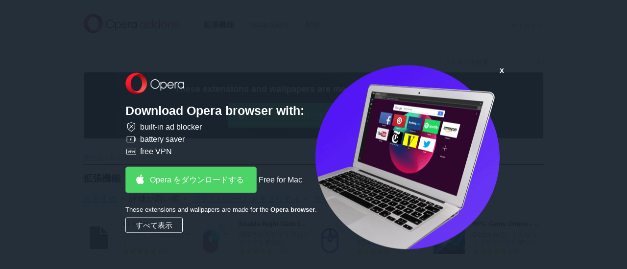

--- FILE ---
content_type: text/html; charset=utf-8
request_url: https://addons.opera.com/ja/extensions/?order=rated
body_size: 10334
content:






<!doctype html>
<html dir="ltr" lang="ja" >
  <head>
    
    <!-- Google Analytics -->
    <script nonce="2ZYfeLfvdX3DNDxP1i/5BA==">
        window.ga=window.ga||function(){(ga.q=ga.q||[]).push(arguments)};ga.l=+new Date;
        ga('create', 'UA-4118503-18', 'auto');
        ga('send', 'pageview');
    </script>
    <script async src='https://www.google-analytics.com/analytics.js' nonce="2ZYfeLfvdX3DNDxP1i/5BA=="></script>
    <!-- End Google Analytics -->
    
    <meta charset="utf-8">
    <meta name="viewport" content="width=device-width">
    <title>拡張機能 - Opera アドオン</title>

    <link rel="stylesheet" href="https://addons-static.operacdn.com/static/CACHE/css/output.3f8825077633.css" type="text/css">

    
  

  <meta name="Description" content="Opera に機能を追加したり、ブラウザの外観を一新することができます" />

  
  <meta property="og:title" content="Opera アドオン" />
  <meta property="og:site_name" content="Opera アドオン" />
  
  <meta property="og:description" content="Opera に機能を追加したり、ブラウザの外観を一新することができます" />
  <meta property="og:url" content="https://addons.opera.com/ja/extensions/" />
  <meta property="og:type" content="website" />

  <meta property="og:image" content="https://addons-static.operacdn.com/static/catalog/images/Opera_100x100.png" />
  <meta property="og:image:secure_url" content="https://addons-static.operacdn.com/static/catalog/images/Opera_100x100.png" />
  <meta property="og:image:type" content="image/png" />
  <meta property="og:image:width" content="100" />
  <meta property="og:image:height" content="100" />

  
    


<link rel="canonical" href="https://addons.opera.com/ja/extensions/" />


  

    <link rel="icon" href="https://addons-static.operacdn.com/static/header-footer/favicon/ico/opera.ico" type="image/png">
  </head>
  <body class="opera-branding">
    
      
      <a id="main-content-link" href="#main">スキップしてメインコンテンツに移動</a>
    

    
    
    






<header id="header" class="ns--hf">
    <div class="hf--primary">
        <div class="hf--width-holder">
            <div class="hf--align-to-page-content">
                <div class="hf--main-nav" role="navigation">
                        <a class="hf--brand" href="/ja/">
                            <img src="https://addons-static.operacdn.com/static/header-footer/css/img/opera-addons.png"
                                srcset="https://addons-static.operacdn.com/static/header-footer/css/img/opera-addons.png 1x,
                                        https://addons-static.operacdn.com/static/header-footer/css/img/opera-addons%402x.png 2x"
                                alt="Opera アドオン">
                        </a>
                    <div class="hf--menu">
                        <input id="hf--menu-switcher" class="hf--hide" type="checkbox">
                        <label class="hf--menu-switcher" for="hf--menu-switcher"></label>
                        <div>
                            <div>
                                <ul class="hf--main-nav-items" role="menu">
                                    



<li tabindex='-1' id='extensions' role='menuitem'>
    <a href='/ja/extensions/'
       class='hf--selected'>
        拡張機能
    </a>
</li>


<li tabindex='-1' id='themes' role='menuitem'>
    <a href='/ja/wallpapers/'
       class=''>
        Wallpapers
    </a>
</li>


<li tabindex='-1' id='developer' role='menuitem'>
    <a href='/developer/'
       class=''>
        開発
    </a>
</li>

                                    
                                    <li class="hf--menu-opposite">
                                        <a id='login' class='hf--login' href='/oauth2/login/?return_url=https%3A%2F%2Faddons.opera.com%2Fja%2Fextensions%2F%3Forder%3Drated&amp;service=addons'>サインイン</a>
                                    </li>
                                    
                                </ul>
                            </div>
                        </div>
                    </div>
                </div>
            </div>
        </div>
    </div>
</header>

    
    <div id="page-wrapper">
    


<header>
    <div class="header-wrapper">
      
      <form class="search" action="/ja/search/" method="GET">
        <input type="search" name="query" dir="ltr"
            value=""
            placeholder="アドオンを検索">
        <input type="submit">
      </form>
    </div>
</header>



    
  


<div class="get-opera get-opera-big">
    
  <p class="get-opera-title">
    
    <strong>These extensions and wallpapers are made for the <strong>Opera browser</strong>.</strong>
  </p>
  <div class="banner-button">
    


<a
  class="get-opera-link get-opera-btn"
  data-styled="true"
  data-type="banner"
  
  data-query-params="utm_medium=ip&amp;utm_source=addons_opera_com&amp;utm_campaign=computer_internal_promo&amp;utm_content=addons_non_opera_promo_box"
  href="https://www.opera.com/computer?utm_medium=ip&amp;utm_source=addons_opera_com&amp;utm_campaign=computer_internal_promo&amp;utm_content=addons_non_opera_promo_box"
  
  title="Opera をダウンロードする">
  Opera をダウンロードする
</a>
<span class="platform"></span>

  </div>

</div>

<div id="overlay">
  <div id="overlay-content">
    <img id="overlay-logo" src="https://addons-static.operacdn.com/static/catalog/images/get-opera/opera-logo.png">
    <p class="get-opera-title">
      
      <strong>Download Opera browser with:</strong>
    </p>
    
    <ul class="get-opera-features-list">
      
      <li class="get-opera-features-list--adblocker">built-in ad blocker</li>
      
      <li class="get-opera-features-list--battery-saver">battery saver</li>
      
      <li class="get-opera-features-list--free-vpn">free VPN</li>
    </ul>
    
    <div class="banner-button">
      


<a
  class="get-opera-link get-opera-btn overlay"
  data-styled="true"
  data-type="banner"
  
  data-query-params="utm_medium=ip&amp;utm_source=addons_opera_com&amp;utm_campaign=overlay&amp;utm_content=addons_non_opera_promo_box"
  href="https://www.opera.com/computer?utm_medium=ip&amp;utm_source=addons_opera_com&amp;utm_campaign=overlay&amp;utm_content=addons_non_opera_promo_box"
  
  title="Opera をダウンロードする">
  Opera をダウンロードする
</a>
<span class="platform"></span>

    </div>
    
    <p id="overlay-text">
      
      These extensions and wallpapers are made for the <strong>Opera browser</strong>.
    </p>
    <div id="overlay-view-all">すべて表示</div>
  </div>
  <div id="overlay-image">
    <span id="overlay-close"><strong>x</strong></span>
    <img src="https://addons-static.operacdn.com/static/catalog/images/get-opera/laptop-big-1.png">
  </div>
</div>



    
      <nav class="breadcrumb" itemscope itemtype="https://schema.org/SiteNavigationElement">
        
        <ul>
          
  
            
            <li><a href="/ja/" itemprop="url">ホーム</a></li>
          
  
    <li>拡張機能</li>
  

        </ul>
      </nav>
    

    
  <section class="listing" id="main" role="main">
    <article class="extensions m-top-margin">
      <header class="header-listing h-border">
        <h1>拡張機能</h1>
        
        <ul class="order-options m-top-margin"><li><a href="/ja/extensions/?order=recommended" title="おすすめ">おすすめ</a></li><li><span title="評価が高い順">評価が高い順</span></li><li><a href="/ja/extensions/category/privacy-security/?order=popular" title="プライバシーとセキュリティ">プライバシーとセキュリティ</a></li><li><a href="/ja/extensions/?tag=sidebar&amp;order=popular" title="サイドバー">サイドバー</a></li><li><section class="drop-down categories"><h2 class="hidden">並べ替えおよびカテゴリ</h2><button title="さらに表示..." class="drop-down-btn link">さらに表示...</button><div class="drop-down-pane"><ul class="drop-down-options"><li><a href="/ja/extensions/?order=popular" title="人気順">人気順</a></li><li><a href="/ja/extensions/?order=new" title="新着">新着</a></li></ul><hr><ul><li><a href="/ja/extensions/category/blockchain-cryptocurrency/?order=popular" title="Blockchain &amp; Cryptocurrency">Blockchain &amp; Cryptocurrency</a></li><li><a href="/ja/extensions/category/developer-tools/?order=popular" title="Developer Tools">Developer Tools</a></li><li><a href="/ja/extensions/category/fun/?order=popular" title="Fun">Fun</a></li><li><a href="/ja/extensions/category/translation/?order=popular" title="Translation">Translation</a></li><li><a href="/ja/extensions/category/shopping/?order=popular" title="ショッピング">ショッピング</a></li><li><a href="/ja/extensions/category/social/?order=popular" title="ソーシャル">ソーシャル</a></li><li><a href="/ja/extensions/category/downloads/?order=popular" title="ダウンロード">ダウンロード</a></li><li><a href="/ja/extensions/category/news-weather/?order=popular" title="ニュース・天気">ニュース・天気</a></li><li><a href="/ja/extensions/category/accessibility/?order=popular" title="ユーザー補助">ユーザー補助</a></li><li><a href="/ja/extensions/category/productivity/?order=popular" title="効率アップツール">効率アップツール</a></li><li><a href="/ja/extensions/category/appearance/?order=popular" title="外観・表示">外観・表示</a></li><li><a href="/ja/extensions/category/search/?order=popular" title="検索">検索</a></li><li><a href="/ja/extensions/category/music/?order=popular" title="音楽">音楽</a></li></ul></div></section></li></ul>

      </header>
      

      
        <ul class="grid m-top-margin"><li class="package span-one-fourth s-top-margin"><a href="/ja/extensions/details/v7-notes/"><div><img class="icon-pkg" width="64" height="64" src="https://addons-media.operacdn.com/media/extensions/75/195075/2.5.6-rev1/icons/icon_64x64_d3593ff1091966cb6f31fc2e9d37b68a.png"
       alt="V7 notes 用のアイコン"><h4 dir="ltr" class="h-pkg-name">V7 notes</h4><p dir="ltr" class="description ellipsis">
      古いタイプのOperaノート
    </p><p class="rating small" itemscope itemtype="https://schema.org/AggregateRating"><span class="meter"><span title="" class="rating-8-5">評価： </span></span><span class="total-text">評価の総数： </span><span class="total" itemprop="reviewCount">51</span><meta itemprop="ratingValue" content="" /></p></div></a></li><li class="package span-one-fourth s-top-margin"><a href="/ja/extensions/details/copy-text-from-right-click-disabled-webpage/"><div><img class="icon-pkg" width="64" height="64" src="https://addons-media.operacdn.com/media/extensions/26/265026/2.2.0-rev1/icons/icon_64x64_f82ca081683db23bdb212cc2c5afef40.png"
       alt="Enable Right Click for Opera™ 用のアイコン"><h4 dir="ltr" class="h-pkg-name">Enable Right Click for Opera™</h4><p dir="ltr" class="description ellipsis">
      制限されたサイトで右クリックを有効化。
    </p><p class="rating small" itemscope itemtype="https://schema.org/AggregateRating"><span class="meter"><span title="" class="rating-5-0">評価： </span></span><span class="total-text">評価の総数： </span><span class="total" itemprop="reviewCount">740</span><meta itemprop="ratingValue" content="" /></p></div></a></li><li class="package span-one-fourth s-top-margin"><a href="/ja/extensions/details/enable-right-mouse-click/"><div><img class="icon-pkg" width="64" height="64" src="https://addons-media.operacdn.com/media/extensions/14/265014/1.2.2-rev1/icons/icon_64x64_17fc6de36e3030aa6e183ae186e4e605.png"
       alt="Enable Right Mouse Click 用のアイコン"><h4 dir="ltr" class="h-pkg-name">Enable Right Mouse Click</h4><p dir="ltr" class="description ellipsis">
      [右マウスボタンを含める]拡張機能を使用すると、テキストのコピーとコンテキストメニューを制限するすべてのサイトで対応する右マウスボタンをアクティブにできます。
    </p><p class="rating small" itemscope itemtype="https://schema.org/AggregateRating"><span class="meter"><span title="" class="rating-5-0">評価： </span></span><span class="total-text">評価の総数： </span><span class="total" itemprop="reviewCount">765</span><meta itemprop="ratingValue" content="" /></p></div></a></li><li class="package span-one-fourth s-top-margin"><a href="/ja/extensions/details/rpg-game-online-dedalium/"><div><img class="icon-pkg" width="64" height="64" src="https://addons-media.operacdn.com/media/extensions/70/268870/0.3.32-rev1/icons/icon_64x64_d81f97e1b4ba20e596a2807a6b4fded5.png"
       alt="RPG Game Online - Dedalium 用のアイコン"><h4 dir="ltr" class="h-pkg-name">RPG Game Online - Dedalium</h4><p dir="ltr" class="description ellipsis">
      Dedaliumは、どんなウェブサイトでもRPGゲームに変えるブラウザ拡張機能です。プレイしてインターネットを征服！
    </p><p class="rating small" itemscope itemtype="https://schema.org/AggregateRating"><span class="meter"><span title="" class="rating-5-0">評価： </span></span><span class="total-text">評価の総数： </span><span class="total" itemprop="reviewCount">218</span><meta itemprop="ratingValue" content="" /></p></div></a></li><li class="package span-one-fourth s-top-margin"><a href="/ja/extensions/details/analizator-obmennikov-kursekspert/"><div><img class="icon-pkg" width="64" height="64" src="https://addons-media.operacdn.com/media/extensions/15/210515/3.1.4-rev1/icons/icon_64x64_193e3aba58d48beb7e5b94072f2003f1.png"
       alt="Анализатор обменников КурсЕксперт 用のアイコン"><h4 dir="ltr" class="h-pkg-name">Анализатор обменников КурсЕксперт</h4><p dir="ltr" class="description ellipsis">
      KursExpert - exchangers analyzer, monitoring of e-currency exchangers.
    </p><p class="rating small" itemscope itemtype="https://schema.org/AggregateRating"><span class="meter"><span title="" class="rating-5-0">評価： </span></span><span class="total-text">評価の総数： </span><span class="total" itemprop="reviewCount">7380</span><meta itemprop="ratingValue" content="" /></p></div></a></li><li class="package span-one-fourth s-top-margin"><a href="/ja/extensions/details/cleaner-pro-clear-cache-history/"><div><img class="icon-pkg" width="64" height="64" src="https://addons-media.operacdn.com/media/extensions/54/281254/2.1-rev1/icons/icon_64x64_18da54cee59d40a41fd399228ed5460c.png"
       alt="Cleaner Pro - Clear Cache &amp; History 用のアイコン"><h4 dir="ltr" class="h-pkg-name">Cleaner Pro - Clear Cache &amp; History</h4><p dir="ltr" class="description ellipsis">
      キャッシュとオペラの閲覧データをクリアする最良の方法！
    </p><p class="rating small" itemscope itemtype="https://schema.org/AggregateRating"><span class="meter"><span title="" class="rating-4-5">評価： </span></span><span class="total-text">評価の総数： </span><span class="total" itemprop="reviewCount">296</span><meta itemprop="ratingValue" content="" /></p></div></a></li><li class="package span-one-fourth s-top-margin"><a href="/ja/extensions/details/volume-booster-enhance-sound/"><div><img class="icon-pkg" width="64" height="64" src="https://addons-media.operacdn.com/media/extensions/65/300265/2.0.0-rev1/icons/icon_64x64_8e6fd9b103c9f30fad22451c6b759fb8.png"
       alt="Volume Booster — Enhance sound 用のアイコン"><h4 dir="ltr" class="h-pkg-name">Volume Booster — Enhance sound</h4><p dir="ltr" class="description ellipsis">
      この拡張機能を使用すると、ブラウザタブの音量を最大600％まで増加させ、より良い音質を実現できます。
    </p><p class="rating small" itemscope itemtype="https://schema.org/AggregateRating"><span class="meter"><span title="" class="rating-4-5">評価： </span></span><span class="total-text">評価の総数： </span><span class="total" itemprop="reviewCount">179</span><meta itemprop="ratingValue" content="" /></p></div></a></li><li class="package span-one-fourth s-top-margin"><a href="/ja/extensions/details/ublock/"><div><img class="icon-pkg" width="64" height="64" src="https://addons-media.operacdn.com/media/extensions/05/166405/1.68.0-rev1/icons/icon_64x64_83c8775ab09adfd03439fdf086ba0557.png"
       alt="uBlock Origin 用のアイコン"><h4 dir="ltr" class="h-pkg-name">uBlock Origin</h4><p dir="ltr" class="description ellipsis">
      高効率ブロッカーついに登場。CPU とメモリーに負担をかけません。
    </p><p class="rating small" itemscope itemtype="https://schema.org/AggregateRating"><span class="meter"><span title="" class="rating-4-5">評価： </span></span><span class="total-text">評価の総数： </span><span class="total" itemprop="reviewCount">5863</span><meta itemprop="ratingValue" content="" /></p></div></a></li><li class="package span-one-fourth s-top-margin"><a href="/ja/extensions/details/volume-master/"><div><img class="icon-pkg" width="64" height="64" src="https://addons-media.operacdn.com/media/extensions/41/302541/2.0.0-rev1/icons/icon_64x64_c917f153da1c2211927af6459104ae07.png"
       alt="Volume Master 用のアイコン"><h4 dir="ltr" class="h-pkg-name">Volume Master</h4><p dir="ltr" class="description ellipsis">
      この拡張機能は、ブラウザの音量をコントロールし、最大600％まで音を増幅することができます。
    </p><p class="rating small" itemscope itemtype="https://schema.org/AggregateRating"><span class="meter"><span title="" class="rating-4-5">評価： </span></span><span class="total-text">評価の総数： </span><span class="total" itemprop="reviewCount">91</span><meta itemprop="ratingValue" content="" /></p></div></a></li><li class="package span-one-fourth s-top-margin"><a href="/ja/extensions/details/picture-in-picture-floating-video-player/"><div><img class="icon-pkg" width="64" height="64" src="https://addons-media.operacdn.com/media/extensions/93/299993/1.0.1-rev1/icons/icon_64x64_70c2b3f2d0cc1e9bea6dfa8299b04e17.png"
       alt="Picture-in-Picture - Floating Video Player 用のアイコン"><h4 dir="ltr" class="h-pkg-name">Picture-in-Picture - Floating Video Player</h4><p dir="ltr" class="description ellipsis">
      この拡張機能を使用すると、ユーザーはピクチャーインピクチャー（PiP）モードで動画を視聴できます。
    </p><p class="rating small" itemscope itemtype="https://schema.org/AggregateRating"><span class="meter"><span title="" class="rating-4-5">評価： </span></span><span class="total-text">評価の総数： </span><span class="total" itemprop="reviewCount">112</span><meta itemprop="ratingValue" content="" /></p></div></a></li><li class="package span-one-fourth s-top-margin"><a href="/ja/extensions/details/app-launcher-customizer-for-googletm/"><div><img class="icon-pkg" width="64" height="64" src="https://addons-media.operacdn.com/media/extensions/25/152625/30.9.1-rev1/icons/icon_64x64_0c0153b673134ac93aa1a763ef2baf41.png"
       alt="G App Launcher (Shortcuts for Google™) 用のアイコン"><h4 dir="ltr" class="h-pkg-name">G App Launcher (Shortcuts for Google™)</h4><p dir="ltr" class="description ellipsis">
      Google™サービスやウェブサイトにすばやくアクセス
    </p><p class="rating small" itemscope itemtype="https://schema.org/AggregateRating"><span class="meter"><span title="" class="rating-4-5">評価： </span></span><span class="total-text">評価の総数： </span><span class="total" itemprop="reviewCount">334</span><meta itemprop="ratingValue" content="" /></p></div></a></li><li class="package span-one-fourth s-top-margin"><a href="/ja/extensions/details/bitwarden-free-password-manager/"><div><img class="icon-pkg" width="64" height="64" src="https://addons-media.operacdn.com/media/extensions/26/227126/2025.12.0-rev1/icons/icon_64x64_8119cb5760b1b077bfc314a4e9daf1b1.png"
       alt="Bitwarden Password Manager 用のアイコン"><h4 dir="ltr" class="h-pkg-name">Bitwarden Password Manager</h4><p dir="ltr" class="description ellipsis">
      自宅、職場、または外出先でも、Bitwarden はすべてのパスワード、パスキー、機密情報を簡単に保護します。
    </p><p class="rating small" itemscope itemtype="https://schema.org/AggregateRating"><span class="meter"><span title="" class="rating-4-5">評価： </span></span><span class="total-text">評価の総数： </span><span class="total" itemprop="reviewCount">1294</span><meta itemprop="ratingValue" content="" /></p></div></a></li><li class="package span-one-fourth s-top-margin"><a href="/ja/extensions/details/imtranslator-translator-dictionary-tts/"><div><img class="icon-pkg" width="64" height="64" src="https://addons-media.operacdn.com/media/extensions/25/218325/17.15-rev1/icons/icon_64x64_c2a5119b0306c8ce5a13f9ff504d54b9.png"
       alt="ImTranslator: Translator, Dictionary, TTS 用のアイコン"><h4 dir="ltr" class="h-pkg-name">ImTranslator: Translator, Dictionary, TTS</h4><p dir="ltr" class="description ellipsis">
      翻訳アプリ、辞書、音声
    </p><p class="rating small" itemscope itemtype="https://schema.org/AggregateRating"><span class="meter"><span title="" class="rating-4-5">評価： </span></span><span class="total-text">評価の総数： </span><span class="total" itemprop="reviewCount">675</span><meta itemprop="ratingValue" content="" /></p></div></a></li><li class="package span-one-fourth s-top-margin"><a href="/ja/extensions/details/grammar-and-spell-checker-languagetool/"><div><img class="icon-pkg" width="64" height="64" src="https://addons-media.operacdn.com/media/extensions/37/234737/10.0.8-rev1/icons/icon_64x64_da18d719d6db8250c9b2a6233f86f79e.png"
       alt="Grammar and Spell Checker - LanguageTool 用のアイコン"><h4 dir="ltr" class="h-pkg-name">Grammar and Spell Checker - LanguageTool</h4><p dir="ltr" class="description ellipsis">
      Instantly Enhance Your Texts with LanguageTool’s Grammar Checker and Paraphrasing Tool
    </p><p class="rating small" itemscope itemtype="https://schema.org/AggregateRating"><span class="meter"><span title="" class="rating-4-5">評価： </span></span><span class="total-text">評価の総数： </span><span class="total" itemprop="reviewCount">1385</span><meta itemprop="ratingValue" content="" /></p></div></a></li><li class="package span-one-fourth s-top-margin"><a href="/ja/extensions/details/fb-purity/"><div><img class="icon-pkg" width="64" height="64" src="https://addons-media.operacdn.com/media/extensions/83/2783/38.4.0.0-rev1/icons/icon_64x64_5c7a073bfe645c7296ea004216c5809f.png"
       alt="F.B.(FluffBusting)Purity 用のアイコン"><h4 dir="ltr" class="h-pkg-name">F.B.(FluffBusting)Purity</h4><p dir="ltr" class="description ellipsis">
      Fluff Busting Purity cleans up &amp; customises Facebook, letting you filter out the junk you dont want to see
    </p><p class="rating small" itemscope itemtype="https://schema.org/AggregateRating"><span class="meter"><span title="" class="rating-4-5">評価： </span></span><span class="total-text">評価の総数： </span><span class="total" itemprop="reviewCount">321</span><meta itemprop="ratingValue" content="" /></p></div></a></li><li class="package span-one-fourth s-top-margin"><a href="/ja/extensions/details/tampermonkey-beta/"><div><img class="icon-pkg" width="64" height="64" src="https://addons-media.operacdn.com/media/extensions/65/115665/5.3.6222-rev1/icons/icon_64x64_61be8d1fe87710ac0c320d28a05f0cbc.png"
       alt="Tampermonkey 用のアイコン"><h4 dir="ltr" class="h-pkg-name">Tampermonkey</h4><p dir="ltr" class="description ellipsis">
      ユーザースクリプトでウェブを書き換える
    </p><p class="rating small" itemscope itemtype="https://schema.org/AggregateRating"><span class="meter"><span title="" class="rating-4-5">評価： </span></span><span class="total-text">評価の総数： </span><span class="total" itemprop="reviewCount">1174</span><meta itemprop="ratingValue" content="" /></p></div></a></li><li class="package span-one-fourth s-top-margin"><a href="/ja/extensions/details/allow-copy-plus/"><div><img class="icon-pkg" width="64" height="64" src="https://addons-media.operacdn.com/media/extensions/37/299837/2.1.0-rev1/icons/icon_64x64_74bd0aae33d5359ec91f8837c6c3a3b0.png"
       alt="Allow Copy Plus 用のアイコン"><h4 dir="ltr" class="h-pkg-name">Allow Copy Plus</h4><p dir="ltr" class="description ellipsis">
      コピーを許可してコンテンツをアンロックします。
    </p><p class="rating small" itemscope itemtype="https://schema.org/AggregateRating"><span class="meter"><span title="" class="rating-4-5">評価： </span></span><span class="total-text">評価の総数： </span><span class="total" itemprop="reviewCount">84</span><meta itemprop="ratingValue" content="" /></p></div></a></li><li class="package span-one-fourth s-top-margin"><a href="/ja/extensions/details/privacy-badger/"><div><img class="icon-pkg" width="64" height="64" src="https://addons-media.operacdn.com/media/extensions/31/226031/2025.12.9-rev2/icons/icon_64x64_a31297aa8fd3330b972c0bf05bd3ad5e.png"
       alt="Privacy Badger 用のアイコン"><h4 dir="ltr" class="h-pkg-name">Privacy Badger</h4><p dir="ltr" class="description ellipsis">
      Automatically learns to block hidden trackers. Made by leading digital rights nonprofit EFF to stop companies from spying on you.
    </p><p class="rating small" itemscope itemtype="https://schema.org/AggregateRating"><span class="meter"><span title="" class="rating-4-5">評価： </span></span><span class="total-text">評価の総数： </span><span class="total" itemprop="reviewCount">324</span><meta itemprop="ratingValue" content="" /></p></div></a></li><li class="package span-one-fourth s-top-margin"><a href="/ja/extensions/details/duckduckgo-for-opera-2/"><div><img class="icon-pkg" width="64" height="64" src="https://addons-media.operacdn.com/media/extensions/65/61565/2026.1.12-rev1/icons/icon_64x64_edfcde30068e9f10c50a992b2b05e4f9.png"
       alt="DuckDuckGo for Opera 用のアイコン"><h4 dir="ltr" class="h-pkg-name">DuckDuckGo for Opera</h4><p dir="ltr" class="description ellipsis">
      シンプルかつシームレスにプライバシーを保護するブラウザ向け拡張機能。
    </p><p class="rating small" itemscope itemtype="https://schema.org/AggregateRating"><span class="meter"><span title="" class="rating-4-5">評価： </span></span><span class="total-text">評価の総数： </span><span class="total" itemprop="reviewCount">831</span><meta itemprop="ratingValue" content="" /></p></div></a></li><li class="package span-one-fourth s-top-margin"><a href="/ja/extensions/details/adguard/"><div><img class="icon-pkg" width="64" height="64" src="https://addons-media.operacdn.com/media/extensions/65/134665/5.2.700.1-rev1/icons/icon_64x64_724c6db98f97b531416b4c77eeda821a.png"
       alt="Adguard 用のアイコン"><h4 dir="ltr" class="h-pkg-name">Adguard</h4><p dir="ltr" class="description ellipsis">
      AdGuardは、広告やポップアップ対処には比類のない広告ブロック拡張機能です。Facebook、YouTubeやその他のサイトで広告をブロックします。
    </p><p class="rating small" itemscope itemtype="https://schema.org/AggregateRating"><span class="meter"><span title="" class="rating-4-5">評価： </span></span><span class="total-text">評価の総数： </span><span class="total" itemprop="reviewCount">4407</span><meta itemprop="ratingValue" content="" /></p></div></a></li><li class="package span-one-fourth s-top-margin"><a href="/ja/extensions/details/worlds-most-useless-extension/"><div><img class="icon-pkg" width="64" height="64" src="https://addons-media.operacdn.com/media/extensions/95/158195/1.1-rev1/icons/icon_64x64.png"
       alt="World&#x27;s most useless extension 用のアイコン"><h4 dir="ltr" class="h-pkg-name">World&#x27;s most useless extension</h4><p dir="ltr" class="description ellipsis">
      The most useless extension in the world.
    </p><p class="rating small" itemscope itemtype="https://schema.org/AggregateRating"><span class="meter"><span title="" class="rating-4-5">評価： </span></span><span class="total-text">評価の総数： </span><span class="total" itemprop="reviewCount">583</span><meta itemprop="ratingValue" content="" /></p></div></a></li><li class="package span-one-fourth s-top-margin"><a href="/ja/extensions/details/screenshot-youtube-video/"><div><img class="icon-pkg" width="64" height="64" src="https://addons-media.operacdn.com/media/extensions/54/272054/0.7.68.0-rev1/icons/icon_64x64_3f7b1de2e50e992125d5c76945d77181.png"
       alt="Screenshot YouTube Video 用のアイコン"><h4 dir="ltr" class="h-pkg-name">Screenshot YouTube Video</h4><p dir="ltr" class="description ellipsis">
      ワンクリックたけでYouTubeやOK.ruのビデオからのフレームのjpegフォーマットでのすばやい保存。
    </p><p class="rating small" itemscope itemtype="https://schema.org/AggregateRating"><span class="meter"><span title="" class="rating-4-5">評価： </span></span><span class="total-text">評価の総数： </span><span class="total" itemprop="reviewCount">177</span><meta itemprop="ratingValue" content="" /></p></div></a></li><li class="package span-one-fourth s-top-margin"><a href="/ja/extensions/details/ali-tools/"><div><img class="icon-pkg" width="64" height="64" src="https://addons-media.operacdn.com/media/extensions/11/229111/25.12.1.17742-rev1/icons/icon_64x64_c0ea913620cc10f7880bb5d66614c76f.png"
       alt="AliTools 用のアイコン"><h4 dir="ltr" class="h-pkg-name">AliTools</h4><p dir="ltr" class="description ellipsis">
      Auto-find &amp; apply AliExpress ™ promo codes, price history, seller rating, similar products, find item by picture
    </p><p class="rating small" itemscope itemtype="https://schema.org/AggregateRating"><span class="meter"><span title="" class="rating-4-5">評価： </span></span><span class="total-text">評価の総数： </span><span class="total" itemprop="reviewCount">521</span><meta itemprop="ratingValue" content="" /></p></div></a></li><li class="package span-one-fourth s-top-margin"><a href="/ja/extensions/details/content-filter/"><div><img class="icon-pkg" width="64" height="64" src="https://addons-media.operacdn.com/media/extensions/82/230882/2.8-rev1/icons/icon_64x64_2b22b7f48e12395f8f5384387a772ae7.jpeg"
       alt="Content filter 用のアイコン"><h4 dir="ltr" class="h-pkg-name">Content filter</h4><p dir="ltr" class="description ellipsis">
      Blocks websites based on lists and keywords.
    </p><p class="rating small" itemscope itemtype="https://schema.org/AggregateRating"><span class="meter"><span title="" class="rating-4-5">評価： </span></span><span class="total-text">評価の総数： </span><span class="total" itemprop="reviewCount">322</span><meta itemprop="ratingValue" content="" /></p></div></a></li><li class="package span-one-fourth s-top-margin"><a href="/ja/extensions/details/black-menu-for-googletm/"><div><img class="icon-pkg" width="64" height="64" src="https://addons-media.operacdn.com/media/extensions/25/150225/31.0.0-rev1/icons/icon_64x64_43778ebef9ee88bfedcf45696221fcd6.png"
       alt="Black Menu for Google™ 用のアイコン"><h4 dir="ltr" class="h-pkg-name">Black Menu for Google™</h4><p dir="ltr" class="description ellipsis">
      様々なGoogleサービスにかんたんアクセス
    </p><p class="rating small" itemscope itemtype="https://schema.org/AggregateRating"><span class="meter"><span title="" class="rating-4-5">評価： </span></span><span class="total-text">評価の総数： </span><span class="total" itemprop="reviewCount">165</span><meta itemprop="ratingValue" content="" /></p></div></a></li><li class="package span-one-fourth s-top-margin"><a href="/ja/extensions/details/360-internet-protection/"><div><img class="icon-pkg" width="64" height="64" src="https://addons-media.operacdn.com/media/extensions/35/192835/2.1.58-rev1/icons/icon_64x64_dbe3846502c6d1c21518f6c28709f6c7.png"
       alt="360 Internet Protection 用のアイコン"><h4 dir="ltr" class="h-pkg-name">360 Internet Protection</h4><p dir="ltr" class="description ellipsis">
      360インターネットセキュリティ
    </p><p class="rating small" itemscope itemtype="https://schema.org/AggregateRating"><span class="meter"><span title="" class="rating-4-5">評価： </span></span><span class="total-text">評価の総数： </span><span class="total" itemprop="reviewCount">1603</span><meta itemprop="ratingValue" content="" /></p></div></a></li><li class="package span-one-fourth s-top-margin"><a href="/ja/extensions/details/instagram-downloader-idl-helper/"><div><img class="icon-pkg" width="64" height="64" src="https://addons-media.operacdn.com/media/extensions/02/268002/0.7.68.0-rev1/icons/icon_64x64_20eb2efed91b571b951596e4da916121.png"
       alt="Instagram Downloader (IDL Helper) 用のアイコン"><h4 dir="ltr" class="h-pkg-name">Instagram Downloader (IDL Helper)</h4><p dir="ltr" class="description ellipsis">
      InstagramからMP3、MP4、WEBMフォーマットでの音楽及びビデオのすばやいダウンロード。ギャラリーから画像をダウンロードする機能。
    </p><p class="rating small" itemscope itemtype="https://schema.org/AggregateRating"><span class="meter"><span title="" class="rating-4-5">評価： </span></span><span class="total-text">評価の総数： </span><span class="total" itemprop="reviewCount">371</span><meta itemprop="ratingValue" content="" /></p></div></a></li><li class="package span-one-fourth s-top-margin"><a href="/ja/extensions/details/ghostery/"><div><img class="icon-pkg" width="64" height="64" src="https://addons-media.operacdn.com/media/extensions/65/13665/10.5.25-rev1/icons/icon_64x64_7f02f6f4e9f8a7746246afc4f7319440.png"
       alt="Ghostery 用のアイコン"><h4 dir="ltr" class="h-pkg-name">Ghostery</h4><p dir="ltr" class="description ellipsis">
      強力で使いやすいプライバシー拡張機能。広告やトラッカーをブロックし、ウェブを高速化します。.
    </p><p class="rating small" itemscope itemtype="https://schema.org/AggregateRating"><span class="meter"><span title="" class="rating-4-5">評価： </span></span><span class="total-text">評価の総数： </span><span class="total" itemprop="reviewCount">1137</span><meta itemprop="ratingValue" content="" /></p></div></a></li><li class="package span-one-fourth s-top-margin"><a href="/ja/extensions/details/modern-scroll/"><div><img class="icon-pkg" width="64" height="64" src="https://addons-media.operacdn.com/media/extensions/95/77495/4.2.6-rev1/icons/icon_64x64_d4d236a29cb73d84b5d02dc3c993b821.png"
       alt="modern scroll 用のアイコン"><h4 dir="ltr" class="h-pkg-name">modern scroll</h4><p dir="ltr" class="description ellipsis">
      Takes scrolling to a whole new level
    </p><p class="rating small" itemscope itemtype="https://schema.org/AggregateRating"><span class="meter"><span title="" class="rating-4-5">評価： </span></span><span class="total-text">評価の総数： </span><span class="total" itemprop="reviewCount">274</span><meta itemprop="ratingValue" content="" /></p></div></a></li><li class="package span-one-fourth s-top-margin"><a href="/ja/extensions/details/mytube-for-youtubetm/"><div><img class="icon-pkg" width="64" height="64" src="https://addons-media.operacdn.com/media/extensions/02/282502/5.5.1-rev1/icons/icon_64x64_d5ac4fba685fbc65d77c86ad6c4377be.png"
       alt="Mytube for Youtube™ 用のアイコン"><h4 dir="ltr" class="h-pkg-name">Mytube for Youtube™</h4><p dir="ltr" class="description ellipsis">
      YouTubeのデザインを変更し、YouTubeビデオの広告をブロックします。
    </p><p class="rating small" itemscope itemtype="https://schema.org/AggregateRating"><span class="meter"><span title="" class="rating-4-5">評価： </span></span><span class="total-text">評価の総数： </span><span class="total" itemprop="reviewCount">2047</span><meta itemprop="ratingValue" content="" /></p></div></a></li><li class="package span-one-fourth s-top-margin"><a href="/ja/extensions/details/odnoklassniki-downloader-idl-helper/"><div><img class="icon-pkg" width="64" height="64" src="https://addons-media.operacdn.com/media/extensions/94/266994/0.7.68.0-rev1/icons/icon_64x64_67a66a78d932d94511056511cff32a99.png"
       alt="Odnoklassniki Downloader (IDL Helper) 用のアイコン"><h4 dir="ltr" class="h-pkg-name">Odnoklassniki Downloader (IDL Helper)</h4><p dir="ltr" class="description ellipsis">
      OK.ruやInstagramからのMP3、MP4、WEBMの音楽やビデオのすばやいダウンロード。フレームのスクリーンショットを撮る機能。
    </p><p class="rating small" itemscope itemtype="https://schema.org/AggregateRating"><span class="meter"><span title="" class="rating-4-5">評価： </span></span><span class="total-text">評価の総数： </span><span class="total" itemprop="reviewCount">213</span><meta itemprop="ratingValue" content="" /></p></div></a></li><li class="package span-one-fourth s-top-margin"><a href="/ja/extensions/details/image-downloader/"><div><img class="icon-pkg" width="64" height="64" src="https://addons-media.operacdn.com/media/extensions/30/283230/3.1.2-rev1/icons/icon_64x64_a894de599226503cfbe4c14bf8953f75.png"
       alt="Image Downloader 用のアイコン"><h4 dir="ltr" class="h-pkg-name">Image Downloader</h4><p dir="ltr" class="description ellipsis">
      Using image downloader, locate and download all of the images on a website.
    </p><p class="rating small" itemscope itemtype="https://schema.org/AggregateRating"><span class="meter"><span title="" class="rating-4-5">評価： </span></span><span class="total-text">評価の総数： </span><span class="total" itemprop="reviewCount">244</span><meta itemprop="ratingValue" content="" /></p></div></a></li></ul>
      

      
        <div class="pagination">
          



<ul>
  
  

  
    
      
      <li class="current_page" title="現在のページ"><span>1</span></li>
    
  
    
      <li><a href="?page=2&amp;order=rated"
        
        title="2 ページ">2</a></li>
    
  

  
    <li class="dots"><span>...</span></li>

    <li><a href="?page=69&amp;order=rated"
        
        title="最後のページ">69</a></li>
  
  
    <li class="next_page arrow">
      <a class="hidden-text" href="?page=2&amp;order=rated"
        
        title="次のページ">次のページ</a>
    </li>
  
</ul>


        </div>
      

    </article>
  </section>


    
    
    </div>
    






<footer class="ns--hf">
    <div class="hf--top-side">
        <div class="hf--width-holder">
            <p class="hf--back"><span class="hf--text-uppercase back-to-top">Top</span>
            </p>
        </div>
        <div class="hf--social">
            <div class="hf--width-holder">
                <p class="hf--social-headline hf--hide">Follow Opera</p>
                <div class="hf--social-icons">
                    <a class="facebook" href="https://facebook.com/opera" data-event-action="hf-footer-social-item" data-event-category="hf">
                        <span class="hf--hide">Facebook</span>
                    </a>
                    <a class="twitter" href="https://twitter.com/opera" data-event-action="hf-footer-social-item" data-event-category="hf">
                        <span class="hf--hide">Twitter</span>
                    </a>
                    <a class="youtube" href="https://www.youtube.com/opera" data-event-action="hf-footer-social-item" data-event-category="hf">
                        <span class="hf--hide">Youtube</span>
                    </a>
                    <a class="linkedin" href="https://www.linkedin.com/company/opera-software" data-event-action="hf-footer-social-item" data-event-category="hf">
                        <span class="hf--hide">LinkedIn</span>
                    </a>
                    <a class="instagram" href="https://www.instagram.com/opera/" data-event-action="hf-footer-social-item" data-event-category="hf">
                        <span class="hf--hide">Instagram</span>
                    </a>
                </div>
            </div>
        </div>
    </div>
    <div class="hf--links">
        <div class="hf--width-holder">
            <ul class="hf--links-section">
                <li><strong class="hf--text-uppercase">Download Opera</strong>
                </li>
                <li><a class="hf--text-regular" href="https://www.opera.com/computer">Computer browsers</a></li>
                <li class="hf--links-sep"><a class="hf--text-regular" href="https://www.opera.com/mobile">Mobile apps</a></li>
                <li><a class="hf--text-regular" href="https://dev.opera.com/">Dev.Opera</a></li>
                <li><a class="hf--text-regular" href="https://www.opera.com/computer/beta">Beta version</a></li>
                </ul>
                <ul class="hf--links-section">
                <li><strong class="hf--text-uppercase">Services</strong>
                </li>
                <li><a class="hf--text-regular" href="https://addons.opera.com">アドオン</a></li>
                <li><a class="hf--text-regular last-link" href="https://auth.opera.com/account/login">Opera account</a></li>
                </ul>
                <ul class="hf--links-section">
                <li><strong class="hf--text-uppercase">Need help?</strong>
                </li>
                <li><a class="hf--text-regular" href="https://www.opera.com/help">ヘルプ &amp; サポート</a>
                </li>
                <li><a class="hf--text-regular" href="https://blogs.opera.com/">Opera ブログ</a></li>
                <li><a class="hf--text-regular last-link" href="https://forums.opera.com">Opera forums</a></li>
                </ul>
                <ul class="hf--links-section">
                <li><strong class="hf--text-uppercase">Company</strong>
                </li>
                <li><a class="hf--text-regular" href="https://www.opera.com/jobs">Jobs</a></li>
                <li><a class="hf--text-regular" href="https://www.opera.com/b2b">Become a partner</a></li>
                <li><a class="hf--text-regular" href="https://www.operasoftware.com/press">Press info</a></li>
                <li><a class="hf--text-regular" href="https://www.operasoftware.com/company/contact">Contact us</a></li>
                <li><a class="hf--text-regular last-link" href="https://www.opera.com/about">Opera について</a></li>
            </ul>
        </div>
    </div>
    <div class="hf--bottom-side hf--width-holder">
        <div class="hf--bottom-wrapper">
            <div class="hf--social">
                <p class="hf--social-headline hf--hide">Follow Opera</p>
                <div class="hf--social-icons">
                    <a class="facebook" href="https://facebook.com/opera" data-event-action="hf-footer-social-item" data-event-category="hf">
                        <span class="hf--hide">Facebook</span>
                    </a>
                    <a class="twitter" href="https://twitter.com/opera" data-event-action="hf-footer-social-item" data-event-category="hf">
                        <span class="hf--hide">Twitter</span>
                    </a>
                    <a class="youtube" href="https://www.youtube.com/opera" data-event-action="hf-footer-social-item" data-event-category="hf">
                        <span class="hf--hide">Youtube</span>
                    </a>
                    <a class="linkedin" href="https://www.linkedin.com/company/opera-software" data-event-action="hf-footer-social-item" data-event-category="hf">
                        <span class="hf--hide">LinkedIn</span>
                    </a>
                    <a class="instagram" href="https://www.instagram.com/opera/" data-event-action="hf-footer-social-item" data-event-category="hf">
                        <span class="hf--hide">Instagram</span>
                    </a>
                </div>
            </div>
            <div class="hf--copyrights">
                <ul class="hf--copyrights-items">
                    <li><strong>© Opera Software</strong></li>
                    <li><a href="https://www.opera.com/privacy">Privacy</a></li>
                    <li><a href="https://www.opera.com/terms">Terms of Service</a></li>
                </ul>
            </div>
            <div class="hf--controls">
                <div class="hf--language">
                    <span class="hf--language-selector-icon"><span class="hf--hide">Select your language:</span></span>
                    <span>
                        <select class="hf--language-selector">
                            
                            <option data-name="id" value="/id/extensions/?order=rated">Indonesia</option>
                            
                            <option data-name="id" value="/sr-me/extensions/?order=rated">Crnogorski</option>
                            
                            <option data-name="id" value="/cs/extensions/?order=rated">Čeština</option>
                            
                            <option data-name="id" value="/da/extensions/?order=rated">Dansk</option>
                            
                            <option data-name="id" value="/de/extensions/?order=rated">Deutsch</option>
                            
                            <option data-name="id" value="/el/extensions/?order=rated">Ελληνικά</option>
                            
                            <option data-name="id" value="/en/extensions/?order=rated">English</option>
                            
                            <option data-name="id" value="/en-gb/extensions/?order=rated">English (United Kingdom)</option>
                            
                            <option data-name="id" value="/es/extensions/?order=rated">Español</option>
                            
                            <option data-name="id" value="/es-419/extensions/?order=rated">Español (Latinoamérica)</option>
                            
                            <option data-name="id" value="/fi/extensions/?order=rated">Suomi</option>
                            
                            <option data-name="id" value="/fr/extensions/?order=rated">Français</option>
                            
                            <option data-name="id" value="/fr-ca/extensions/?order=rated">Français (Canada)</option>
                            
                            <option data-name="id" value="/fy/extensions/?order=rated">Frysk</option>
                            
                            <option data-name="id" value="/gd/extensions/?order=rated">Gàidhlig</option>
                            
                            <option data-name="id" value="/he/extensions/?order=rated">עברית</option>
                            
                            <option data-name="id" value="/hi/extensions/?order=rated">हिन्दी</option>
                            
                            <option data-name="id" value="/it/extensions/?order=rated">Italiano</option>
                            
                            <option data-name="id" value="/hu/extensions/?order=rated">Magyar</option>
                            
                            <option data-name="id" value="/ko/extensions/?order=rated">한국어</option>
                            
                            <option data-name="id" value="/ms/extensions/?order=rated">Melayu</option>
                            
                            <option data-name="id" value="/nl/extensions/?order=rated">Nederlands</option>
                            
                            <option data-name="id" value="/nb/extensions/?order=rated">Norsk (bokmål)</option>
                            
                            <option data-name="id" value="/pl/extensions/?order=rated">Polski</option>
                            
                            <option data-name="id" value="/pt/extensions/?order=rated">Português</option>
                            
                            <option data-name="id" value="/pt-br/extensions/?order=rated">Português (Brasil)</option>
                            
                            <option data-name="id" value="/sk/extensions/?order=rated">Slovenčina</option>
                            
                            <option data-name="id" value="/sv/extensions/?order=rated">Svenska</option>
                            
                            <option data-name="id" value="/vi/extensions/?order=rated">Tiếng Việt</option>
                            
                            <option data-name="id" value="/th/extensions/?order=rated">ไทย</option>
                            
                            <option data-name="id" value="/tl/extensions/?order=rated">Tagalog</option>
                            
                            <option data-name="id" value="/tr/extensions/?order=rated">Türkçe</option>
                            
                            <option data-name="id" value="/be/extensions/?order=rated">Беларуская</option>
                            
                            <option data-name="id" value="/bg/extensions/?order=rated">Български</option>
                            
                            <option data-name="id" value="/ru/extensions/?order=rated">Русский</option>
                            
                            <option data-name="id" value="/uk/extensions/?order=rated">Українська</option>
                            
                            <option data-name="id" value="/ar/extensions/?order=rated">العربية</option>
                            
                            <option data-name="id" value="/zh-cn/extensions/?order=rated">中文（中国）</option>
                            
                            <option data-name="id" value="/zh-tw/extensions/?order=rated">中文（台灣）</option>
                            
                            <option data-name="id" value="/ja/extensions/?order=rated" selected>日本語</option>
                            
                        </select>
                    </span>
                </div>
                <div class="hf--nav">
                    <div class="hf--width-holder">
                        <p class="hf--back"><span class="hf--text-uppercase back-to-top" href="#">Top</span>
                        </p>
                    </div>
                </div>
            </div>
        </div>
    </div>
</footer>


    

    <script src="https://addons-static.operacdn.com/static/CACHE/js/catalog.6d82cc3f4bc6.js"></script>

    
    

  </body>
</html>
